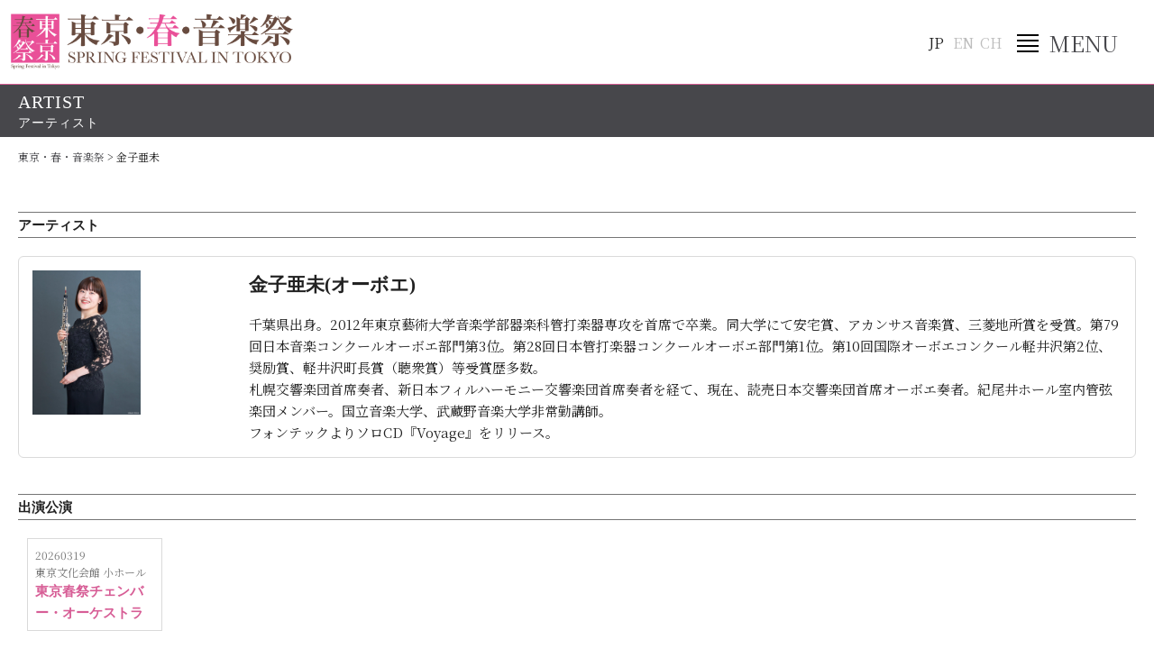

--- FILE ---
content_type: text/html; charset=UTF-8
request_url: https://www.tokyo-harusai.com/artist_profile/ami-kaneko/
body_size: 48508
content:
<!doctype html>
<html>

<head prefix="og: http://ogp.me/ns# fb: http://ogp.me/ns/fb#">
    <!--Google Tag Manager -->
    <!-- Google tag (gtag.js) -->
<script async src="https://www.googletagmanager.com/gtag/js?id=G-SEBJ63YYSB"></script>
<script>
  window.dataLayer = window.dataLayer || [];
  function gtag(){dataLayer.push(arguments);}
  gtag('js', new Date());

  gtag('config', 'G-SEBJ63YYSB');
</script>
    <meta charset="UTF-8">
    
    <!--    <meta name="viewport" content="width=device-width,initial-scale=1">-->
    <!--viewportをスマホとipadで切り分ける-->
    <script type="text/javascript">
        if ((navigator.userAgent.indexOf('iPhone') > 0) || navigator.userAgent.indexOf('iPod') > 0 || navigator
            .userAgent.indexOf('Android') > 0) {
            document.write('<meta name="viewport" content="width=device-width,user-scalable=yes">');
        } else {
            document.write('<meta name="viewport" content="width=device-width,initial-scale=1.0,user-scalable=yes">');
        }
    </script>


    <!--####################-->
    <!--META要素-->
    <!--####################-->
    <title>金子亜未 | 東京・春・音楽祭</title><meta name="description" content="桜咲く上野を舞台に東京の春の訪れを音楽で祝う、国内最大級のクラシック音楽の祭典。"><meta name="keywords" content="東京・春・音楽祭,クラシックコンサート,演奏会,上野公園,東京文化会館,美術館,博物館,桜,ワーグナー,合唱,バッハ,歌曲" />            <meta name="robots" content="index,follow" />
        <meta name="googlebot" content="index,follow" />
    
    <!--####################-->
    <!--特定のページをインデックスさせない場合-->
    <!--####################-->
    
    <!--####################-->
    <!--OpenGraph-->
    <!--####################-->
    <meta property="og:title" content="金子亜未"><meta property="og:description" content="桜咲く上野を舞台に東京の春の訪れを音楽で祝う、国内最大級のクラシック音楽の祭典。"><meta property="og:url" content="https://www.tokyo-harusai.com/artist_profile/ami-kaneko/">    <!--Twitter card-->
    <!--
    <meta name="twitter:card" content="summary" />
    <meta name="twitter:site" content="@xxxxxxx" />
    -->

    <!--OpenGraph （通常のdescriptionも同時に設定する）-->
    <meta property="og:type" content="website">
    <meta property="og:image" content="https://www.tokyo-harusai.com/wp/wp-content/themes/theme_harusai_2024/images/logo_opg.png">

    <meta property="og:site_name" content="東京・春・音楽祭">
    <meta property="og:locale" content="ja_JP" />
    <!--<meta property="fb:admins" content="ADMIN_ID">-->
    <!-- <meta property="fb:app_id" content="############"> -->
    <!--//OpenGraph-->

    <!--メニュー画像の先読み-->
    <link rel="preload" href="https://www.tokyo-harusai.com/wp/wp-content/themes/theme_harusai_2024/images/btn_menu_close.svg" as="image">

    <!--css（共通）-->
    <link rel="stylesheet" type="text/css" href="https://www.tokyo-harusai.com/wp/wp-content/themes/theme_harusai_2024/common/css/font-awesome.css" media="all">
    <link rel="stylesheet" type="text/css" href="https://www.tokyo-harusai.com/wp/wp-content/themes/theme_harusai_2024/common/css/default.min.css" media="all" />

    <!--script（共通）-->
    <script src="https://www.tokyo-harusai.com/wp/wp-content/themes/theme_harusai_2024/common/js/jquery-3.4.1.min.js"></script>
    <!-- <script src="https://www.tokyo-harusai.com/wp/wp-content/themes/theme_harusai_2024/common/js/jquery-1.9.1.min.js"></script> -->
    <script type="text/javascript" src="https://www.tokyo-harusai.com/wp/wp-content/themes/theme_harusai_2024/common/js/jquery.matchHeight.js"></script>
    <script type="text/javascript" src="https://www.tokyo-harusai.com/wp/wp-content/themes/theme_harusai_2024/common/js/footerFixed.js"></script>
    <script type="text/javascript" src="https://www.tokyo-harusai.com/wp/wp-content/themes/theme_harusai_2024/common/js/jquery.cookie.js"></script>
    <script type="text/javascript" src="https://www.tokyo-harusai.com/wp/wp-content/themes/theme_harusai_2024/common/js/ofi.min.js"></script>
    <script type="text/javascript" src="https://www.tokyo-harusai.com/wp/wp-content/themes/theme_harusai_2024/common/js/default.js"></script>

    <!--inview パララクス関連-->
    <script type="text/javascript" src="https://www.tokyo-harusai.com/wp/wp-content/themes/theme_harusai_2024/common/js/jquery.inview.min.js"></script>
    <link rel="stylesheet" type="text/css" href="https://www.tokyo-harusai.com/wp/wp-content/themes/theme_harusai_2024/common/css/parallax.min.css" media="all" />
    <script type="text/javascript" src="https://www.tokyo-harusai.com/wp/wp-content/themes/theme_harusai_2024/common/js/parallax.js"></script>

    <!--slick（共通）-->
    <script type="text/javascript" src="https://www.tokyo-harusai.com/wp/wp-content/themes/theme_harusai_2024/common/js/slick/slick.min.js"></script>
    <link href="https://www.tokyo-harusai.com/wp/wp-content/themes/theme_harusai_2024/common/js/slick/slick.css" rel="stylesheet">
    <link href="https://www.tokyo-harusai.com/wp/wp-content/themes/theme_harusai_2024/common/js/slick/slick-theme.css" rel="stylesheet">
    <!--fancybox（共通）-->
    <script type="text/javascript" src="https://www.tokyo-harusai.com/wp/wp-content/themes/theme_harusai_2024/common/js/fancybox/jquery.fancybox.min.js"></script>
    <link href="https://www.tokyo-harusai.com/wp/wp-content/themes/theme_harusai_2024/common/js/fancybox/jquery.fancybox.css" rel="stylesheet"><!-- ページ用個別ファイル-->
<!--ページごとのjs-->
     <!--ページごとのjs-->
     <script type="text/javascript" src="https://www.tokyo-harusai.com/wp/wp-content/themes/theme_harusai_2024/common/js/unit_subpage.js"></script>
    <!--ページごとのcss-->
    <link rel="stylesheet" type="text/css" href="https://www.tokyo-harusai.com/wp/wp-content/themes/theme_harusai_2024/common/css/unit_subpage.css" media="all" />
    
<!-- //ページ用個別ファイル-->
 
<!--必要があれば、要素記述-->

<!--//必要があれば、要素記述-->
<!--object-fit 対応-->
<!--[if IE]>
<script>
  objectFitImages('img.ofi');
</script>
<script type="text/javascript" src="https://www.tokyo-harusai.com/wp/wp-content/themes/theme_harusai_2024/common/js/ofi.min.js"></script>
<![endif]-->


<!--[if lt IE 9]>
<script type="text/javascript" src="https://www.tokyo-harusai.com/wp/wp-content/themes/theme_harusai_2024/common/js/html5shiv.js"></script>
<script type="text/javascript" src="https://www.tokyo-harusai.com/wp/wp-content/themes/theme_harusai_2024/common/js/selectivizr.js"></script>
<script type="text/javascript" src="https://www.tokyo-harusai.com/wp/wp-content/themes/theme_harusai_2024/common/js/respond.min.js"></script>
<script type="text/javascript" src="https://www.tokyo-harusai.com/wp/wp-content/themes/theme_harusai_2024/common/js/PIE_IE678.js"></script>

<![endif]-->
<!--PIE_IE9.jsで利用できるborder-image,背景グラデーションは利用しないので割愛--><meta name='robots' content='max-image-preview:large' />
	<style>img:is([sizes="auto" i], [sizes^="auto," i]) { contain-intrinsic-size: 3000px 1500px }</style>
	<script type="text/javascript">
/* <![CDATA[ */
window._wpemojiSettings = {"baseUrl":"https:\/\/s.w.org\/images\/core\/emoji\/15.0.3\/72x72\/","ext":".png","svgUrl":"https:\/\/s.w.org\/images\/core\/emoji\/15.0.3\/svg\/","svgExt":".svg","source":{"concatemoji":"https:\/\/www.tokyo-harusai.com\/wp\/wp-includes\/js\/wp-emoji-release.min.js?ver=6.7.4"}};
/*! This file is auto-generated */
!function(i,n){var o,s,e;function c(e){try{var t={supportTests:e,timestamp:(new Date).valueOf()};sessionStorage.setItem(o,JSON.stringify(t))}catch(e){}}function p(e,t,n){e.clearRect(0,0,e.canvas.width,e.canvas.height),e.fillText(t,0,0);var t=new Uint32Array(e.getImageData(0,0,e.canvas.width,e.canvas.height).data),r=(e.clearRect(0,0,e.canvas.width,e.canvas.height),e.fillText(n,0,0),new Uint32Array(e.getImageData(0,0,e.canvas.width,e.canvas.height).data));return t.every(function(e,t){return e===r[t]})}function u(e,t,n){switch(t){case"flag":return n(e,"\ud83c\udff3\ufe0f\u200d\u26a7\ufe0f","\ud83c\udff3\ufe0f\u200b\u26a7\ufe0f")?!1:!n(e,"\ud83c\uddfa\ud83c\uddf3","\ud83c\uddfa\u200b\ud83c\uddf3")&&!n(e,"\ud83c\udff4\udb40\udc67\udb40\udc62\udb40\udc65\udb40\udc6e\udb40\udc67\udb40\udc7f","\ud83c\udff4\u200b\udb40\udc67\u200b\udb40\udc62\u200b\udb40\udc65\u200b\udb40\udc6e\u200b\udb40\udc67\u200b\udb40\udc7f");case"emoji":return!n(e,"\ud83d\udc26\u200d\u2b1b","\ud83d\udc26\u200b\u2b1b")}return!1}function f(e,t,n){var r="undefined"!=typeof WorkerGlobalScope&&self instanceof WorkerGlobalScope?new OffscreenCanvas(300,150):i.createElement("canvas"),a=r.getContext("2d",{willReadFrequently:!0}),o=(a.textBaseline="top",a.font="600 32px Arial",{});return e.forEach(function(e){o[e]=t(a,e,n)}),o}function t(e){var t=i.createElement("script");t.src=e,t.defer=!0,i.head.appendChild(t)}"undefined"!=typeof Promise&&(o="wpEmojiSettingsSupports",s=["flag","emoji"],n.supports={everything:!0,everythingExceptFlag:!0},e=new Promise(function(e){i.addEventListener("DOMContentLoaded",e,{once:!0})}),new Promise(function(t){var n=function(){try{var e=JSON.parse(sessionStorage.getItem(o));if("object"==typeof e&&"number"==typeof e.timestamp&&(new Date).valueOf()<e.timestamp+604800&&"object"==typeof e.supportTests)return e.supportTests}catch(e){}return null}();if(!n){if("undefined"!=typeof Worker&&"undefined"!=typeof OffscreenCanvas&&"undefined"!=typeof URL&&URL.createObjectURL&&"undefined"!=typeof Blob)try{var e="postMessage("+f.toString()+"("+[JSON.stringify(s),u.toString(),p.toString()].join(",")+"));",r=new Blob([e],{type:"text/javascript"}),a=new Worker(URL.createObjectURL(r),{name:"wpTestEmojiSupports"});return void(a.onmessage=function(e){c(n=e.data),a.terminate(),t(n)})}catch(e){}c(n=f(s,u,p))}t(n)}).then(function(e){for(var t in e)n.supports[t]=e[t],n.supports.everything=n.supports.everything&&n.supports[t],"flag"!==t&&(n.supports.everythingExceptFlag=n.supports.everythingExceptFlag&&n.supports[t]);n.supports.everythingExceptFlag=n.supports.everythingExceptFlag&&!n.supports.flag,n.DOMReady=!1,n.readyCallback=function(){n.DOMReady=!0}}).then(function(){return e}).then(function(){var e;n.supports.everything||(n.readyCallback(),(e=n.source||{}).concatemoji?t(e.concatemoji):e.wpemoji&&e.twemoji&&(t(e.twemoji),t(e.wpemoji)))}))}((window,document),window._wpemojiSettings);
/* ]]> */
</script>
<style id='wp-emoji-styles-inline-css' type='text/css'>

	img.wp-smiley, img.emoji {
		display: inline !important;
		border: none !important;
		box-shadow: none !important;
		height: 1em !important;
		width: 1em !important;
		margin: 0 0.07em !important;
		vertical-align: -0.1em !important;
		background: none !important;
		padding: 0 !important;
	}
</style>
<link rel='stylesheet' id='wp-block-library-css' href='https://www.tokyo-harusai.com/wp/wp-includes/css/dist/block-library/style.min.css?ver=6.7.4' type='text/css' media='all' />
<style id='classic-theme-styles-inline-css' type='text/css'>
/*! This file is auto-generated */
.wp-block-button__link{color:#fff;background-color:#32373c;border-radius:9999px;box-shadow:none;text-decoration:none;padding:calc(.667em + 2px) calc(1.333em + 2px);font-size:1.125em}.wp-block-file__button{background:#32373c;color:#fff;text-decoration:none}
</style>
<style id='global-styles-inline-css' type='text/css'>
:root{--wp--preset--aspect-ratio--square: 1;--wp--preset--aspect-ratio--4-3: 4/3;--wp--preset--aspect-ratio--3-4: 3/4;--wp--preset--aspect-ratio--3-2: 3/2;--wp--preset--aspect-ratio--2-3: 2/3;--wp--preset--aspect-ratio--16-9: 16/9;--wp--preset--aspect-ratio--9-16: 9/16;--wp--preset--color--black: #000000;--wp--preset--color--cyan-bluish-gray: #abb8c3;--wp--preset--color--white: #ffffff;--wp--preset--color--pale-pink: #f78da7;--wp--preset--color--vivid-red: #cf2e2e;--wp--preset--color--luminous-vivid-orange: #ff6900;--wp--preset--color--luminous-vivid-amber: #fcb900;--wp--preset--color--light-green-cyan: #7bdcb5;--wp--preset--color--vivid-green-cyan: #00d084;--wp--preset--color--pale-cyan-blue: #8ed1fc;--wp--preset--color--vivid-cyan-blue: #0693e3;--wp--preset--color--vivid-purple: #9b51e0;--wp--preset--gradient--vivid-cyan-blue-to-vivid-purple: linear-gradient(135deg,rgba(6,147,227,1) 0%,rgb(155,81,224) 100%);--wp--preset--gradient--light-green-cyan-to-vivid-green-cyan: linear-gradient(135deg,rgb(122,220,180) 0%,rgb(0,208,130) 100%);--wp--preset--gradient--luminous-vivid-amber-to-luminous-vivid-orange: linear-gradient(135deg,rgba(252,185,0,1) 0%,rgba(255,105,0,1) 100%);--wp--preset--gradient--luminous-vivid-orange-to-vivid-red: linear-gradient(135deg,rgba(255,105,0,1) 0%,rgb(207,46,46) 100%);--wp--preset--gradient--very-light-gray-to-cyan-bluish-gray: linear-gradient(135deg,rgb(238,238,238) 0%,rgb(169,184,195) 100%);--wp--preset--gradient--cool-to-warm-spectrum: linear-gradient(135deg,rgb(74,234,220) 0%,rgb(151,120,209) 20%,rgb(207,42,186) 40%,rgb(238,44,130) 60%,rgb(251,105,98) 80%,rgb(254,248,76) 100%);--wp--preset--gradient--blush-light-purple: linear-gradient(135deg,rgb(255,206,236) 0%,rgb(152,150,240) 100%);--wp--preset--gradient--blush-bordeaux: linear-gradient(135deg,rgb(254,205,165) 0%,rgb(254,45,45) 50%,rgb(107,0,62) 100%);--wp--preset--gradient--luminous-dusk: linear-gradient(135deg,rgb(255,203,112) 0%,rgb(199,81,192) 50%,rgb(65,88,208) 100%);--wp--preset--gradient--pale-ocean: linear-gradient(135deg,rgb(255,245,203) 0%,rgb(182,227,212) 50%,rgb(51,167,181) 100%);--wp--preset--gradient--electric-grass: linear-gradient(135deg,rgb(202,248,128) 0%,rgb(113,206,126) 100%);--wp--preset--gradient--midnight: linear-gradient(135deg,rgb(2,3,129) 0%,rgb(40,116,252) 100%);--wp--preset--font-size--small: 13px;--wp--preset--font-size--medium: 20px;--wp--preset--font-size--large: 36px;--wp--preset--font-size--x-large: 42px;--wp--preset--spacing--20: 0.44rem;--wp--preset--spacing--30: 0.67rem;--wp--preset--spacing--40: 1rem;--wp--preset--spacing--50: 1.5rem;--wp--preset--spacing--60: 2.25rem;--wp--preset--spacing--70: 3.38rem;--wp--preset--spacing--80: 5.06rem;--wp--preset--shadow--natural: 6px 6px 9px rgba(0, 0, 0, 0.2);--wp--preset--shadow--deep: 12px 12px 50px rgba(0, 0, 0, 0.4);--wp--preset--shadow--sharp: 6px 6px 0px rgba(0, 0, 0, 0.2);--wp--preset--shadow--outlined: 6px 6px 0px -3px rgba(255, 255, 255, 1), 6px 6px rgba(0, 0, 0, 1);--wp--preset--shadow--crisp: 6px 6px 0px rgba(0, 0, 0, 1);}:where(.is-layout-flex){gap: 0.5em;}:where(.is-layout-grid){gap: 0.5em;}body .is-layout-flex{display: flex;}.is-layout-flex{flex-wrap: wrap;align-items: center;}.is-layout-flex > :is(*, div){margin: 0;}body .is-layout-grid{display: grid;}.is-layout-grid > :is(*, div){margin: 0;}:where(.wp-block-columns.is-layout-flex){gap: 2em;}:where(.wp-block-columns.is-layout-grid){gap: 2em;}:where(.wp-block-post-template.is-layout-flex){gap: 1.25em;}:where(.wp-block-post-template.is-layout-grid){gap: 1.25em;}.has-black-color{color: var(--wp--preset--color--black) !important;}.has-cyan-bluish-gray-color{color: var(--wp--preset--color--cyan-bluish-gray) !important;}.has-white-color{color: var(--wp--preset--color--white) !important;}.has-pale-pink-color{color: var(--wp--preset--color--pale-pink) !important;}.has-vivid-red-color{color: var(--wp--preset--color--vivid-red) !important;}.has-luminous-vivid-orange-color{color: var(--wp--preset--color--luminous-vivid-orange) !important;}.has-luminous-vivid-amber-color{color: var(--wp--preset--color--luminous-vivid-amber) !important;}.has-light-green-cyan-color{color: var(--wp--preset--color--light-green-cyan) !important;}.has-vivid-green-cyan-color{color: var(--wp--preset--color--vivid-green-cyan) !important;}.has-pale-cyan-blue-color{color: var(--wp--preset--color--pale-cyan-blue) !important;}.has-vivid-cyan-blue-color{color: var(--wp--preset--color--vivid-cyan-blue) !important;}.has-vivid-purple-color{color: var(--wp--preset--color--vivid-purple) !important;}.has-black-background-color{background-color: var(--wp--preset--color--black) !important;}.has-cyan-bluish-gray-background-color{background-color: var(--wp--preset--color--cyan-bluish-gray) !important;}.has-white-background-color{background-color: var(--wp--preset--color--white) !important;}.has-pale-pink-background-color{background-color: var(--wp--preset--color--pale-pink) !important;}.has-vivid-red-background-color{background-color: var(--wp--preset--color--vivid-red) !important;}.has-luminous-vivid-orange-background-color{background-color: var(--wp--preset--color--luminous-vivid-orange) !important;}.has-luminous-vivid-amber-background-color{background-color: var(--wp--preset--color--luminous-vivid-amber) !important;}.has-light-green-cyan-background-color{background-color: var(--wp--preset--color--light-green-cyan) !important;}.has-vivid-green-cyan-background-color{background-color: var(--wp--preset--color--vivid-green-cyan) !important;}.has-pale-cyan-blue-background-color{background-color: var(--wp--preset--color--pale-cyan-blue) !important;}.has-vivid-cyan-blue-background-color{background-color: var(--wp--preset--color--vivid-cyan-blue) !important;}.has-vivid-purple-background-color{background-color: var(--wp--preset--color--vivid-purple) !important;}.has-black-border-color{border-color: var(--wp--preset--color--black) !important;}.has-cyan-bluish-gray-border-color{border-color: var(--wp--preset--color--cyan-bluish-gray) !important;}.has-white-border-color{border-color: var(--wp--preset--color--white) !important;}.has-pale-pink-border-color{border-color: var(--wp--preset--color--pale-pink) !important;}.has-vivid-red-border-color{border-color: var(--wp--preset--color--vivid-red) !important;}.has-luminous-vivid-orange-border-color{border-color: var(--wp--preset--color--luminous-vivid-orange) !important;}.has-luminous-vivid-amber-border-color{border-color: var(--wp--preset--color--luminous-vivid-amber) !important;}.has-light-green-cyan-border-color{border-color: var(--wp--preset--color--light-green-cyan) !important;}.has-vivid-green-cyan-border-color{border-color: var(--wp--preset--color--vivid-green-cyan) !important;}.has-pale-cyan-blue-border-color{border-color: var(--wp--preset--color--pale-cyan-blue) !important;}.has-vivid-cyan-blue-border-color{border-color: var(--wp--preset--color--vivid-cyan-blue) !important;}.has-vivid-purple-border-color{border-color: var(--wp--preset--color--vivid-purple) !important;}.has-vivid-cyan-blue-to-vivid-purple-gradient-background{background: var(--wp--preset--gradient--vivid-cyan-blue-to-vivid-purple) !important;}.has-light-green-cyan-to-vivid-green-cyan-gradient-background{background: var(--wp--preset--gradient--light-green-cyan-to-vivid-green-cyan) !important;}.has-luminous-vivid-amber-to-luminous-vivid-orange-gradient-background{background: var(--wp--preset--gradient--luminous-vivid-amber-to-luminous-vivid-orange) !important;}.has-luminous-vivid-orange-to-vivid-red-gradient-background{background: var(--wp--preset--gradient--luminous-vivid-orange-to-vivid-red) !important;}.has-very-light-gray-to-cyan-bluish-gray-gradient-background{background: var(--wp--preset--gradient--very-light-gray-to-cyan-bluish-gray) !important;}.has-cool-to-warm-spectrum-gradient-background{background: var(--wp--preset--gradient--cool-to-warm-spectrum) !important;}.has-blush-light-purple-gradient-background{background: var(--wp--preset--gradient--blush-light-purple) !important;}.has-blush-bordeaux-gradient-background{background: var(--wp--preset--gradient--blush-bordeaux) !important;}.has-luminous-dusk-gradient-background{background: var(--wp--preset--gradient--luminous-dusk) !important;}.has-pale-ocean-gradient-background{background: var(--wp--preset--gradient--pale-ocean) !important;}.has-electric-grass-gradient-background{background: var(--wp--preset--gradient--electric-grass) !important;}.has-midnight-gradient-background{background: var(--wp--preset--gradient--midnight) !important;}.has-small-font-size{font-size: var(--wp--preset--font-size--small) !important;}.has-medium-font-size{font-size: var(--wp--preset--font-size--medium) !important;}.has-large-font-size{font-size: var(--wp--preset--font-size--large) !important;}.has-x-large-font-size{font-size: var(--wp--preset--font-size--x-large) !important;}
:where(.wp-block-post-template.is-layout-flex){gap: 1.25em;}:where(.wp-block-post-template.is-layout-grid){gap: 1.25em;}
:where(.wp-block-columns.is-layout-flex){gap: 2em;}:where(.wp-block-columns.is-layout-grid){gap: 2em;}
:root :where(.wp-block-pullquote){font-size: 1.5em;line-height: 1.6;}
</style>
<link rel='stylesheet' id='contact-form-7-css' href='https://www.tokyo-harusai.com/wp/wp-content/plugins/contact-form-7/includes/css/styles.css?ver=6.1.2' type='text/css' media='all' />
<link rel='stylesheet' id='contact-form-7-confirm-css' href='https://www.tokyo-harusai.com/wp/wp-content/plugins/contact-form-7-add-confirm/includes/css/styles.css?ver=5.1' type='text/css' media='all' />
<link rel='stylesheet' id='photection-style-css' href='https://www.tokyo-harusai.com/wp/wp-content/plugins/photection/public/resources/build/photection.css?ver=1.0.0' type='text/css' media='all' />
<style id='photection-style-inline-css' type='text/css'>

		img {
			-webkit-user-drag: none;
			user-drag: none;
			-webkit-touch-callout: none;
			-webkit-user-select: none;
			-moz-user-select: none;
			-ms-user-select: none;
			user-select: none; 
		}
</style>
<link rel='stylesheet' id='stripe-handler-ng-style-css' href='https://www.tokyo-harusai.com/wp/wp-content/plugins/stripe-payments/public/assets/css/public.css?ver=2.0.95' type='text/css' media='all' />
<link rel='stylesheet' id='wp-pagenavi-css' href='https://www.tokyo-harusai.com/wp/wp-content/plugins/wp-pagenavi/pagenavi-css.css?ver=2.70' type='text/css' media='all' />
<script type="text/javascript" src="https://www.tokyo-harusai.com/wp/wp-includes/js/jquery/jquery.min.js?ver=3.7.1" id="jquery-core-js"></script>
<script type="text/javascript" src="https://www.tokyo-harusai.com/wp/wp-includes/js/jquery/jquery-migrate.min.js?ver=3.4.1" id="jquery-migrate-js"></script>
<script type="text/javascript" id="gscp9299ajax.js7307-js-extra">
/* <![CDATA[ */
var wp_ajax = {"ajaxurl":"https:\/\/www.tokyo-harusai.com\/wp\/wp-admin\/admin-ajax.php","ajaxnonce":"81e4fea2b9"};
/* ]]> */
</script>
<script type="text/javascript" src="https://www.tokyo-harusai.com/wp/wp-content/plugins/get-stripe-customer-portal-lite/modules/js/ajax.js?ver=6.7.4" id="gscp9299ajax.js7307-js"></script>
<link rel="https://api.w.org/" href="https://www.tokyo-harusai.com/wp-json/" /><link rel="alternate" title="JSON" type="application/json" href="https://www.tokyo-harusai.com/wp-json/wp/v2/artist_profile/5645" /><link rel="EditURI" type="application/rsd+xml" title="RSD" href="https://www.tokyo-harusai.com/wp/xmlrpc.php?rsd" />
<meta name="generator" content="WordPress 6.7.4" />
<link rel="canonical" href="https://www.tokyo-harusai.com/artist_profile/ami-kaneko/" />
<link rel='shortlink' href='https://www.tokyo-harusai.com/?p=5645' />
<link rel="alternate" title="oEmbed (JSON)" type="application/json+oembed" href="https://www.tokyo-harusai.com/wp-json/oembed/1.0/embed?url=https%3A%2F%2Fwww.tokyo-harusai.com%2Fartist_profile%2Fami-kaneko%2F" />
<link rel="alternate" title="oEmbed (XML)" type="text/xml+oembed" href="https://www.tokyo-harusai.com/wp-json/oembed/1.0/embed?url=https%3A%2F%2Fwww.tokyo-harusai.com%2Fartist_profile%2Fami-kaneko%2F&#038;format=xml" />
</head>
<body id="program" class="subpage program jp_page">
<a name="pagetop" id="pagetop"></a>
<!--for Google Analytics-->
<!--for fb wiget-->
<div id="fb-root"></div>
<script async defer crossorigin="anonymous" src="https://connect.facebook.net/ja_JP/sdk.js#xfbml=1&version=v4.0&appId=126039947563601&autoLogAppEvents=1"></script><!--################-->
<!--ヘッダ-->
<!--################-->
<header id="header">
    <div class="site_logo"><a href="https://www.tokyo-harusai.com" title="東京・春・音楽祭 Spring Festival in Tokyo"><img src="https://www.tokyo-harusai.com/wp/wp-content/themes/theme_harusai_2024/images/logo_main.png" alt="東京・春・音楽祭 Spring Festival in Tokyo"></a></div>
    <div class="language_sw">
        <ul>
            <li class="flg_jp btn">JP</li>
            <li class="flg_en btn">EN</li>
            <li class="flg_ch btn">CH</li>
        </ul>
    </div>
    <div id="menu_switch"><span>MENU</span></div>
    <!--ナビ-->
    <nav class="nav_base">
    <div class="language_sw_sp">
        <ul>
            <li class="flg_jp btn">JP</li>
            <li class="flg_en btn">EN</li>
            <li class="flg_ch btn">CH</li>
        </ul>
    </div>
    <!--nav jp-->
    <ul class="jp">
        <li><a href="https://www.tokyo-harusai.com">ホーム</a></li>
        <li><a href="https://www.tokyo-harusai.com/news_jp/">ニュース</a></li>
        <li class="haschild"><div>プログラム</div>
            <ul>
            <li><a href="https://www.tokyo-harusai.com/program_list/?order=0" class="program_list">３月公演</a></li>
            <li><a href="https://www.tokyo-harusai.com/program_list/?order=1" class="program_list">４月公演</a></li>
             <!-- <li><a href="https://www.tokyo-harusai.com/for-kids-2025/" class="program_list">for Kids</a></li>
             <li><a href="https://www.tokyo-harusai.com/sakura/" class="program_list">桜の街の音楽会</a></li>
             <li><a href="https://www.tokyo-harusai.com/encore//" class="program_list">アンコール曲</a></li> -->
            </ul>
        </li>
        <!-- <li><a href="https://www.tokyo-harusai.com/program_list/?order=0">プログラム</a></li> -->
        <!-- <li class="nolink"><div>チケット</div></li> -->
        <!--開催期のチケット-->
        <li  class="haschild"><div>チケット</div>
            <ul>
                <li><a href="https://www.tokyo-harusai.com/ticket_general/">チケット</a></li>
                <li><a href="https://www.tokyo-harusai.com/ticket_general/online_ticket_service/">東京・春・音楽祭オンライン・チケットサービス</a></li>
                <li><a href="https://www.tokyo-harusai.com/ticket_general/presales/" style="margin-left:1.5em;">先行予約のご案内</a></li>
                <li><a href="https://www.tokyo-harusai.com/ticket_general/playguide/">その他プレイガイド</a></li>
                <!-- <li><a href="https://www.tokyo-harusai.com/ticket_general/live-streaming/">LIVE Streaming（配信）</a></li>
                <li><a href="https://www.tokyo-harusai.com/ticket_today/">当日券情報</a></li> -->
            </ul>
        </li>
        <!--//開催期のチケット-->
        <!--シーズンオフ期のチケット-->
        <!-- <li><a href="https://www.tokyo-harusai.com/ticket_general/">チケット</a></li> -->
        <!--//シーズンオフ期のチケット-->
        <li><a href="https://www.tokyo-harusai.com/venue_list/">会場案内＆上野情報</a></li>
        <li class="haschild"><div>東京・春・音楽祭について</div>
            <ul>
                <li><a href="https://www.tokyo-harusai.com/about_us/">東京・春・音楽祭について</a></li>
                <li><a href="https://www.tokyo-harusai.com/メッセージ/">実行委員長メッセージ</a></li>
                <li><a href="https://www.tokyo-harusai.com/about_us/outline/">開催概要</a></li>
                <li><a href="https://www.tokyo-harusai.com/about_us/history/">これまでの歩み</a></li>
                <li><a href="https://www.tokyo-harusai.com/about_us/committee/">実行委員会</a></li>
                <li><a href="https://www.tokyo-harusai.com/sanjo_index/">賛助会員のご案内</a></li>
                <li><a href="https://www.tokyo-harusai.com/20th/">２０周年アニバーサリーページ</a></li>
            </ul>
        </li>
        <li><a href="https://www.tokyo-harusai.com/support/">ご支援</a></li>
            <li class="haschild"><div>ハルサイジャーナル</div>
            <ul>
            <li><a href="https://www.tokyo-harusai.com/harusai_journal/">新着記事</a></li>
<li><a href="https://www.tokyo-harusai.com/journal_type/journal_wagner/">ワーグナー集</a></li>

<li><a href="https://www.tokyo-harusai.com/journal_type/journal_interview/">アーティスト・インタビュー</a></li>
<li><a href="https://www.tokyo-harusai.com/journal_type/journal_yokogao/">作曲家の横顔<span style="font-size:0.8em;">～脇道コラム集～</span></a></li>
<li><a href="https://www.tokyo-harusai.com/journal_type/journal_gassyo/">「合唱」が語るヨーロッパ史</a></li>
<li><a href="https://www.tokyo-harusai.com/journal_type/journal_youkosocomposer/">ようこそハルサイ<span style="font-size:0.8em;">～クラシック音楽入門～作曲家編</span></a></li>
<!-- <li><a href="https://www.tokyo-harusai.com/news/column_guide.html">ようこそハルサイ<span style="font-size:0.8em;">～クラシック音楽入門～</span></a></li> -->
<li><a href="https://www.tokyo-harusai.com/journal_type/journal_sekai/">ハルサイ的「世界街歩き」</a></li>
<li><a href="https://www.tokyo-harusai.com/journal_type/journal_ueno/">上野街歩き</a></li>
<li><a href="https://www.tokyo-harusai.com/journal_type/journal_uenoedo/">上野で見つける江戸</a></li>
<li><a href="https://www.tokyo-harusai.com/journal_type/journal_library/">春祭ライブラリー</a></li>
<!-- <li><a href="https://www.tokyo-harusai.com/journal_type/journal_zokufujimidiary/">続・ふじみダイアリー</a></li> -->
<!-- unit_nav unit_sidenav_journalに読み込む -->
<!-- <li><a href="https://www.tokyo-harusai.com/news/column_versus.html">ワーグナー vs 作曲家たち</a></li> -->            </ul>
        </li>
        <!-- <li><a href="https://www.tokyo-harusai.com/20th/">２０周年アニバーサリーページ</a></li> -->
        <li><a href="https://www.tokyo-harusai.com/for-kids-2025/">for Kids</a></li>
        <!-- <li><a href="https://www.tokyo-harusai.com/sakura/">桜の街の音楽会</a></li> -->
        <!-- <li><a href="https://www.tokyo-harusai.com/ondemand_list/">動画配信</a></li> -->
        <!-- <li><a href="https://forms.gle/ykgjSTyCSsxt1nVt6" target="_blank" rel="noopener">アンケート</a></li> -->
    </ul>
    <!--//nav jp-->
    <!--nav en-->
    <ul class="en">
        <li><a href="https://www.tokyo-harusai.com">HOME</a></li>
        <li><a href="https://www.tokyo-harusai.com/news_en/">NEWS</a></li>
        <li class="haschild"><div>PROGRAM</div>
            <ul>
            <li><a href="https://www.tokyo-harusai.com/program_list/?order=0" class="program_list">March</a></li>
            <li><a href="https://www.tokyo-harusai.com/program_list/?order=1" class="program_list">April</a></li>
            </ul>
        </li>
        <!-- <li><a href="https://www.tokyo-harusai.com/program_list/">PROGRAM</a></li> -->
        <!-- <li class="nolink"><div>TICKET</div></li> -->
        <!--開催期間のチケット（英語）-->
        <li  class="haschild"><div>TICKET</div>
            <ul>
                <li><a href="https://www.tokyo-harusai.com/ticket_general/">TICKET</a></li>
                <li><a href="https://www.tokyo-harusai.com/ticket_general/online_ticket_service/">Spring Festival in Tokyo Online Ticket Service</a></li>
                <li><a href="https://www.tokyo-harusai.com/ticket_general/presales/" style="margin-left:1.5em;">Presales</a></li>
                <li><a href="https://www.tokyo-harusai.com/ticket_general/playguide/">Other Ticket Offices</a></li>
                <!-- <li><a href="https://www.tokyo-harusai.com/ticket_general/live-streaming/">LIVE Streaming</a></li>
                <li><a href="https://www.tokyo-harusai.com/ticket_today/">当日券情報</a></li> -->
            </ul>
        </li>
        <!--//開催期間のチケット（英語）-->
        <!--オフシーズンのチケット（英語）-->
        <!-- <li><a href="https://www.tokyo-harusai.com/ticket_general/">TICKET</a></li> -->
        <!--//オフシーズンのチケット（英語）-->
        <li class="haschild"><div>MAP &amp; ACCESS</div>
            <ul>
                <li><a href="https://www.tokyo-harusai.com/venue_list/">Venue & Ueno Info</a></li>
                <!-- <li><a href="#">MAP &amp; ACCESS</a></li> -->
            </ul>
        </li>
        <li><a href="https://www.tokyo-harusai.com/for-kids-2025/">for Kids</a></li>
        <!-- <li><a href="https://www.tokyo-harusai.com/ondemand_list/">VIDEO STREAMING</a></li> -->
        <li class="haschild"><div>SPRING  FESTIVAL IN TOKYO</div>
            <ul>
                <li><a href="https://www.tokyo-harusai.com/about_us/">ABOUT US</a></li>
                <li><a href="https://www.tokyo-harusai.com/about_us/outline/">OUTLINE</a></li>
                <li><a href="https://www.tokyo-harusai.com/about_us/history/">HISTORY</a></li>
                <li><a href="https://www.tokyo-harusai.com/about_us/committee/">COMMITTEE</a></li>
                <li><a href="https://www.tokyo-harusai.com/sanjo_index/">INDIVIDUAL SPONSORSHIPS</a></li>
            </ul>
        </li>
    </ul>
    <!--//nav en-->
    <!--nav ch-->
    <ul class="ch">
        <li><a href="https://www.tokyo-harusai.com">主页</a></li>
        <li><a href="https://www.tokyo-harusai.com/news_en/">新闻</a></li>

        <!-- <li><a href="https://www.tokyo-harusai.com/ticket_general/">票务</a></li> -->
        <!-- <li class="nolink"><div>票务</div></li> -->
        <li><a href="https://www.tokyo-harusai.com/program_list/" target="_blank" rel="noopener">演出信息</a></li>
        <li><a href="https://www.tokyo-harusai.com/ticket_general/">票务</a></li> 
        <li class="haschild"><div>会场介绍</div>
            <ul>
                <li><a href="https://www.tokyo-harusai.com/venue_list/">会场</a></li>
                <!-- <li><a href="#">会场介绍</a></li> -->
            </ul>
        </li>
        <!-- <li class="haschild"><div>关于东京・春・音乐节</div>
            <ul>
                <li><a href="https://www.tokyo-harusai.com/message/">&#32452;&#22996;&#20250;&#22996;&#21592;&#38271;&#33268;&#36766;</a></li>
                <li><a href="/about_c/outline.html">&#20844;&#28436;&#27010;&#35201;</a></li>
                <li><a href="/about_c/archive.html">&#21382;&#23626;&#20844;&#28436;</a></li><li><a href="/about/gallery2018.html">&#24433;&#38598;</a></li>
            </ul>
        </li> -->
    </ul>
    <!--//nav ch-->

    <div class="hd_submenu">
        <!--//ページ内検索SP-->
        <!--コンタクト・プレス：日本語-->
        <div class="hd_contact_link jp">
            <a href="https://www.tokyo-harusai.com/press/" class="btn">プレスのみなさま</a>
            <a href="https://www.tokyo-harusai.com/contact/" class="btn">お問い合わせ</a>
            <a href="https://www.tokyo-harusai.com/faq_index/" class="btn">よくあるご質問</a>
            <a href="Javascript:void(0);" onclick="window.open('https://a15.hm-f.jp/index.php?action=R1&a=546&g=2&f=3&fa_code=7894464482ddbc07efffda0be3887028','mailmagazine','scrollbars=yes,width=550,height=300,resizable=1,left=10,top=10'); return false" class="btn">メルマガ登録</a>
        </div>
        <!--コンタクト：英語-->
        <div class="hd_contact_link en">
            <a href="https://www.tokyo-harusai.com/contact/" class="btn one_btn">CONTACT US</a>
        </div>
        <!--コンタクト：中国語-->
        <div class="hd_contact_link ch">
            <a href="https://www.tokyo-harusai.com/contact/" class="btn one_btn">问询</a>
        </div>
        <!--ページ内検索SP-->
        <form method="get" id="searchform" action="https://www.tokyo-harusai.com">
            <input type="text" name="s" id="s" placeholder="SEARCH"/>
            <button type="submit">検索する</button>
        </form>
    </div>
    <!--//hd_submenu-->
    <div class="menu_close_inbtn" id="menu_close_inbtn"><img src="https://www.tokyo-harusai.com/wp/wp-content/themes/theme_harusai_2024/images/btn_menu_close.svg" alt="CLOSE"></div>

</nav>    <!--//ナビ-->
    <!--スライドアップトップに戻るボタン-->
    <a href="#pagetop" id="scroller"><span class="nodisp">ページの先頭へ</span></a>
</header>
<!--//header-->

<article>

<!--################-->
<!--タイトル部分-->
<!--################-->
<h2 class="page_title">
    <div class="main_w">
        ARTIST
        <span class="jp">アーティスト</span>
    </div>
</h2>

<!--################-->
<!--パンくずリスト-->
<!--################-->
 <div id="breadcrumbs">
    <!-- Breadcrumb NavXT 7.4.1 -->
<span property="itemListElement" typeof="ListItem"><a property="item" typeof="WebPage" title="東京・春・音楽祭へ移動する" href="https://www.tokyo-harusai.com" class="home" ><span property="name">東京・春・音楽祭</span></a><meta property="position" content="1"></span> &gt; <span property="itemListElement" typeof="ListItem"><span property="name" class="post post-artist_profile current-item">金子亜未</span><meta property="url" content="https://www.tokyo-harusai.com/artist_profile/ami-kaneko/"><meta property="position" content="2"></span></div>
<!--################-->
<!--レフトカラム-->
<!--################-->
<div class="lauout_column" id="left_column">

<!--開催タイトル<h3 class="program_year">~</h3>を開催年度より表示-->

<div class="column_inner">

<!--###############-->
<!--アーティストプロフィール-->
<!--###############-->
<h5 class="midashi_detail jp">アーティスト</h5>
<h5 class="midashi_detail en_ch">ARTIST</h5>

<section class="aritist_profile">
    <!--アーティスト写真--->
    <div class="artist_ph_box">
    <img src="https://www.tokyo-harusai.com/wp/wp-content/uploads/2021/11/s_AmiKaneko.jpg" class="artist_ph">        </div>
    <!--//artist_ph_box-->

    <div class="artist_profile_box">
        <h3 class="artist_name jp">金子亜未<span">(オーボエ</span">)</h3><div class="artist_prof jp">千葉県出身。2012年東京藝術大学音楽学部器楽科管打楽器専攻を首席で卒業。同大学にて安宅賞、アカンサス音楽賞、三菱地所賞を受賞。第79回日本音楽コンクールオーボエ部門第3位。第28回日本管打楽器コンクールオーボエ部門第1位。第10回国際オーボエコンクール軽井沢第2位、奨励賞、軽井沢町長賞（聴衆賞）等受賞歴多数。<br />
札幌交響楽団首席奏者、新日本フィルハーモニー交響楽団首席奏者を経て、現在、読売日本交響楽団首席オーボエ奏者。紀尾井ホール室内管弦楽団メンバー。国立音楽大学、武蔵野音楽大学非常勤講師。<br />
フォンテックよりソロCD『Voyage』をリリース。</div>
        <h3 class="artist_name en_ch">Ami Kaneko<span">( Oboe)</span"></h3>        <!--more-->
                        <!--//morebox-->
        <!--website link-->
                <!--sns link-->
        <!--//sns link-->
        
    </div>
    <!--//artist_profile_box-->
</section>
<!--//aritist_profile-->

<!--###############-->
<!--出演公演-->
<!--###############-->
<h5 class="midashi_detail jp">出演公演</h5>
<h5 class="midashi_detail en_ch">PARTICIPATING PERFORMANCES</h5><section class="artist_performances"><a href="https://www.tokyo-harusai.com/program_info/2026_tokyo_harusai_chamber/" class="performance_link jp"><p class="date">20260319</p><p class="venue">東京文化会館 小ホール</p><h6 class="main_title">東京春祭チェンバー・オーケストラ</h6></a><a href="https://www.tokyo-harusai.com/program_info/2026_tokyo_harusai_chamber/" class="performance_link en_ch"><p class="date">20260319</p><p class="venue">Tokyo Bunka Kaikan, Recital Hall</p><h6 class="main_title">Tokyo-HARUSAI Chamber Orchestra</h6></a></section><!--//artist_performances-->
<!--facebook & twitter & print-->
<!-- facebook & twitter & print -->
<div class="sns_btn_box">
            <a href="https://twitter.com/share" class="twitter-share-button" style="vertical-align:bottom;" data-count="horizontal" data-via="tokyo_harusai" id="btn_twitter">Tweet</a><script type="text/javascript" src="//platform.twitter.com/widgets.js"></script>
            
            <div class="fb-like" data-href="/artist_profile/ami-kaneko/" data-width="" data-layout="button" data-action="like" data-size="small" data-show-faces="false" data-share="false"></div>

            
            <!-- <a href="#" class="link_print" onclick="window.print();return false;"><span> PRINT</span></a> -->
                        <a href="#" id="btn_print" class="link_print" onclick="window.print();ga('send','event','金子亜未','click','ページ内印刷ボタン');"><span> PRINT</span></a>
        </div>
        <!--// facebook & twitter & print -->
</div>
<!--//column_inner-->
</div>
<!--//left_column-->
<!--################-->
<!--ライトカラム-->
<!--################-->
<div class="lauout_column" id="right_column">
    <nav class="side_nav jp">
    <h4>プログラム</h4>
    <ul>
        <li><a href="https://www.tokyo-harusai.com/program_list/?order=0" class="program_list">2023年3月公演</a></li>
        <li><a href="https://www.tokyo-harusai.com/program_list/?order=1" class="program_list">2023年4月公演</a></li>
        <li><a href="https://www.tokyo-harusai.com/for-kids-2023/" class="program_list">東京春祭 for Kids</a></li>
        <li><a href="https://www.tokyo-harusai.com/sakura/" class="program_list">桜の街の音楽会</a></li>
        <li><a href="https://www.tokyo-harusai.com/global_wagner/" class="program_list">『グローバル・ワーグナー 』上映会</a></li>
        <li><a href="https://www.tokyo-harusai.com/2023_mobilemuseum/" class="program_list">東京・春・音楽祭 × モバイルミュージアム</a></li>

        <li><a href="https://www.tokyo-harusai.com/sound-walk/" class="program_list">Ellen Reid SOUNDWALK</a></li>
        <!-- <li><a href="https://www.tokyo-harusai.com/program_list/?order=2" class="program_list">2022年5月公演</a></li> -->
        <!-- <li><a href="https://www.tokyo-harusai.com/for-kids-2022" class="program_list">for Kids</a></li> -->
        <li class="linkbanner">
            <a href="https://www.tokyo-harusai.com/wp/wp-content/themes/theme_harusai_2024/files/harusai2023_03.pdf" target="_blank" rel="noopener" onClick="ga('send','event','program_list','click','総合パンフレットpdf閲覧');">
                <div class="icon_box">
                    <img src="https://www.tokyo-harusai.com/wp/wp-content/themes/theme_harusai_2024/images/icon_pdf.png" alt="pdf" class="icon">
                    <h5>東京春祭2023<br>
                        総合パンフレット(30.2MB)</h5>
                </div>
                <p>こちらから総合パンフレットをご覧いただけます。</p>
            </a>
        </li>
    </ul>
</nav>
<nav class="side_nav en_ch">
    <h4>PROGRAM</h4>
    <ul>
        <li><a href="https://www.tokyo-harusai.com/program_list/?order=0" class="program_list">March 2023</a></li>
        <li><a href="https://www.tokyo-harusai.com/program_list/?order=1" class="program_list">April 2023</a></li>
        <li><a href="https://www.tokyo-harusai.com/sound-walk/" class="program_list">Ellen Reid SOUNDWALK</a></li>
        <!-- <li><a href="https://www.tokyo-harusai.com/program_list/?order=2" class="program_list">May 2022</a></li> -->
    </ul>
</nav>
</div>
<!--//right_column-->


</article>

<!--################-->
<!--フッタ-->
<!--################-->
<footer id="footer">
    <!-- SNSへのリンク -->
    <div class="sns_link">
        <a class="youtube btn" href="https://www.youtube.com/user/tokyoHARUSAI" target="_blank" rel="noopener"><span class="nodisp">youtube</span></a>
        <a class="twitter btn" href="https://twitter.com/tokyo_harusai" target="_blank" rel="noopener"><span class="nodisp">x twitter</span></a>
        <a class="facebook btn" href="https://www.facebook.com/tokyoharusai/" target="_blank" rel="noopener"><span class="nodisp">facebook</span></a>
        <a class="instagram btn" href="https://www.instagram.com/springfestivalintokyo/" target="_blank" rel="noopener"><span class="nodisp">instagram</span></a>
        
    </div>
    <!-- privacy policyなどサブリンク -->
    <nav class="sub_nav">
        <ul>
            <li><a href="https://www.tokyo-harusai.com/privacy_policy/">プライバシーポリシー</a></li>
        </ul>
    </nav>
    <p class="copyright">© Copyright 2025 Spring Festival in Tokyo. All rights reserved.</p>
</footer><div id="photection" class="photection-modal">
	<div id="photection-message" class="photection__message-wrapper">
		<p class="photection__message">Copyrighted Image</p>
	</div>
</div>
<link rel='stylesheet' id='gscp9788front.css-css' href='https://www.tokyo-harusai.com/wp/wp-content/plugins/get-stripe-customer-portal-lite/modules/css/front.css?ver=6.7.4' type='text/css' media='all' />
<script type="text/javascript" src="https://www.tokyo-harusai.com/wp/wp-includes/js/dist/hooks.min.js?ver=4d63a3d491d11ffd8ac6" id="wp-hooks-js"></script>
<script type="text/javascript" src="https://www.tokyo-harusai.com/wp/wp-includes/js/dist/i18n.min.js?ver=5e580eb46a90c2b997e6" id="wp-i18n-js"></script>
<script type="text/javascript" id="wp-i18n-js-after">
/* <![CDATA[ */
wp.i18n.setLocaleData( { 'text direction\u0004ltr': [ 'ltr' ] } );
/* ]]> */
</script>
<script type="text/javascript" src="https://www.tokyo-harusai.com/wp/wp-content/plugins/contact-form-7/includes/swv/js/index.js?ver=6.1.2" id="swv-js"></script>
<script type="text/javascript" id="contact-form-7-js-translations">
/* <![CDATA[ */
( function( domain, translations ) {
	var localeData = translations.locale_data[ domain ] || translations.locale_data.messages;
	localeData[""].domain = domain;
	wp.i18n.setLocaleData( localeData, domain );
} )( "contact-form-7", {"translation-revision-date":"2025-09-30 07:44:19+0000","generator":"GlotPress\/4.0.1","domain":"messages","locale_data":{"messages":{"":{"domain":"messages","plural-forms":"nplurals=1; plural=0;","lang":"ja_JP"},"This contact form is placed in the wrong place.":["\u3053\u306e\u30b3\u30f3\u30bf\u30af\u30c8\u30d5\u30a9\u30fc\u30e0\u306f\u9593\u9055\u3063\u305f\u4f4d\u7f6e\u306b\u7f6e\u304b\u308c\u3066\u3044\u307e\u3059\u3002"],"Error:":["\u30a8\u30e9\u30fc:"]}},"comment":{"reference":"includes\/js\/index.js"}} );
/* ]]> */
</script>
<script type="text/javascript" id="contact-form-7-js-before">
/* <![CDATA[ */
var wpcf7 = {
    "api": {
        "root": "https:\/\/www.tokyo-harusai.com\/wp-json\/",
        "namespace": "contact-form-7\/v1"
    }
};
/* ]]> */
</script>
<script type="text/javascript" src="https://www.tokyo-harusai.com/wp/wp-content/plugins/contact-form-7/includes/js/index.js?ver=6.1.2" id="contact-form-7-js"></script>
<script type="text/javascript" src="https://www.tokyo-harusai.com/wp/wp-includes/js/jquery/jquery.form.min.js?ver=4.3.0" id="jquery-form-js"></script>
<script type="text/javascript" src="https://www.tokyo-harusai.com/wp/wp-content/plugins/contact-form-7-add-confirm/includes/js/scripts.js?ver=5.1" id="contact-form-7-confirm-js"></script>
<script type="text/javascript" src="https://www.tokyo-harusai.com/wp/wp-content/plugins/photection/public/resources/build/photection.js?ver=1.0.0" id="photection-js"></script>
<script type="text/javascript" id="stripe-handler-ng-js-extra">
/* <![CDATA[ */
var wpASPNG = {"iframeUrl":"https:\/\/www.tokyo-harusai.com\/asp-payment-box\/","ppSlug":"asp-payment-box","prefetch":"0","ckey":"255a6b1086c7643f061804c5c35b002f","aspDevMode":"1"};
/* ]]> */
</script>
<script type="text/javascript" src="https://www.tokyo-harusai.com/wp/wp-content/plugins/stripe-payments/public/assets/js/stripe-handler-ng.js?ver=2.0.95" id="stripe-handler-ng-js"></script>
</body>
</html>

--- FILE ---
content_type: image/svg+xml
request_url: https://www.tokyo-harusai.com/wp/wp-content/themes/theme_harusai_2024/images/icon_instagram_gray.svg
body_size: 3469
content:
<svg width="33" height="30" viewBox="0 0 33 30" fill="none" xmlns="http://www.w3.org/2000/svg">
<path d="M18.1705 0.00135731C19.3563 -0.00284302 20.5422 0.00815815 21.7276 0.0343574L22.0429 0.0448574C22.4069 0.0568574 22.766 0.0718573 23.1999 0.0898573C24.9289 0.164857 26.1086 0.416858 27.1438 0.787358C28.2163 1.16836 29.1198 1.68436 30.0233 2.51836C30.8494 3.26777 31.4887 4.17428 31.8969 5.17486C32.2983 6.13036 32.5713 7.22086 32.6525 8.81686C32.672 9.21586 32.6883 9.54886 32.7013 9.88486L32.711 10.1759C32.7399 11.2696 32.7524 12.3638 32.7484 13.4579L32.75 14.5769V16.5419C32.754 17.6365 32.7416 18.7311 32.7126 19.8254L32.7029 20.1164C32.6899 20.4524 32.6736 20.7839 32.6541 21.1844C32.5729 22.7804 32.2966 23.8694 31.8969 24.8249C31.4901 25.8265 30.8506 26.7338 30.0233 27.4829C29.2107 28.2453 28.2282 28.8355 27.1438 29.2124C26.1086 29.5829 24.9289 29.8349 23.1999 29.9099C22.766 29.9279 22.4069 29.9429 22.0429 29.9549L21.7276 29.9639C20.5422 29.9905 19.3563 30.002 18.1705 29.9984L16.9583 29.9999H14.8311C13.6453 30.0036 12.4595 29.9921 11.274 29.9654L10.9588 29.9564C10.573 29.9435 10.1873 29.9284 9.80177 29.9114C8.07277 29.8364 6.89302 29.5814 5.85627 29.2124C4.77188 28.8364 3.78966 28.2461 2.9784 27.4829C2.15135 26.7333 1.51139 25.8262 1.10315 24.8249C0.701772 23.8694 0.428772 22.7804 0.347522 21.1844C0.329424 20.8284 0.313174 20.4724 0.298772 20.1164L0.290647 19.8254C0.260688 18.7311 0.247145 17.6365 0.250022 16.5419V13.4579C0.245487 12.3638 0.257405 11.2697 0.285772 10.1759L0.297147 9.88486C0.310147 9.54886 0.326397 9.21586 0.345897 8.81686C0.427147 7.21936 0.700147 6.13186 1.10152 5.17486C1.51 4.17379 2.15121 3.26752 2.98002 2.51986C3.79073 1.75599 4.77233 1.16472 5.85627 0.787358C6.89302 0.416858 8.07115 0.164857 9.80177 0.0898573L10.9588 0.0448574L11.274 0.0373576C12.4589 0.00971678 13.6442 -0.00278456 14.8295 -0.000142579L18.1705 0.00135731ZM16.5 7.50136C15.4235 7.4873 14.3546 7.67089 13.3556 8.04146C12.3566 8.41202 11.4473 8.96218 10.6806 9.65994C9.91397 10.3577 9.30517 11.1892 8.88964 12.106C8.4741 13.0228 8.26012 14.0068 8.26012 15.0006C8.26012 15.9944 8.4741 16.9784 8.88964 17.8952C9.30517 18.8121 9.91397 19.6435 10.6806 20.3413C11.4473 21.039 12.3566 21.5892 13.3556 21.9598C14.3546 22.3303 15.4235 22.5139 16.5 22.4999C18.6549 22.4999 20.7215 21.7097 22.2453 20.3032C23.769 18.8966 24.625 16.989 24.625 14.9999C24.625 13.0107 23.769 11.1031 22.2453 9.69656C20.7215 8.29003 18.6549 7.50136 16.5 7.50136ZM16.5 10.5014C17.1476 10.4903 17.7911 10.5986 18.3928 10.8197C18.9946 11.0408 19.5426 11.3704 20.0048 11.7892C20.467 12.208 20.8342 12.7076 21.0849 13.2589C21.3356 13.8101 21.4647 14.402 21.4648 14.9998C21.4649 15.5977 21.336 16.1896 21.0855 16.7409C20.835 17.2923 20.468 17.792 20.0059 18.211C19.5439 18.6299 18.996 18.9597 18.3943 19.181C17.7926 19.4023 17.1492 19.5107 16.5016 19.4999C15.2087 19.4999 13.9687 19.0258 13.0545 18.1818C12.1403 17.3379 11.6266 16.1933 11.6266 14.9999C11.6266 13.8064 12.1403 12.6618 13.0545 11.8179C13.9687 10.974 15.2087 10.4999 16.5016 10.4999L16.5 10.5014ZM25.0313 5.25136C24.507 5.27073 24.0112 5.47658 23.6478 5.82581C23.2843 6.17505 23.0813 6.64056 23.0813 7.12486C23.0813 7.60916 23.2843 8.07467 23.6478 8.4239C24.0112 8.77313 24.507 8.97899 25.0313 8.99836C25.57 8.99836 26.0867 8.80081 26.4676 8.44918C26.8485 8.09755 27.0625 7.62064 27.0625 7.12336C27.0625 6.62608 26.8485 6.14916 26.4676 5.79753C26.0867 5.4459 25.57 5.24836 25.0313 5.24836V5.25136Z" fill="#47474B"/>
</svg>


--- FILE ---
content_type: image/svg+xml
request_url: https://www.tokyo-harusai.com/wp/wp-content/themes/theme_harusai_2024/images/btn_menu_close.svg
body_size: 315
content:
<svg width="32" height="32" viewBox="0 0 32 32" fill="none" xmlns="http://www.w3.org/2000/svg">
<path fill-rule="evenodd" clip-rule="evenodd" d="M16 14.5445L5.74665 6L4 7.45554L14.2534 16L4.00004 24.5445L5.74669 26L16 17.4556L26.2533 26L28 24.5445L17.7467 16L28 7.45555L26.2533 6L16 14.5445Z" fill="black"/>
</svg>


--- FILE ---
content_type: image/svg+xml
request_url: https://www.tokyo-harusai.com/wp/wp-content/themes/theme_harusai_2024/images/icon_x_gray.svg
body_size: 362
content:
<svg width="34" height="30" viewBox="0 0 34 30" fill="none" xmlns="http://www.w3.org/2000/svg">
<path d="M26.7764 0.692383H31.9897L20.5997 12.815L34 29.3078H23.5082L15.2915 19.3037L5.88767 29.3078H0.6715L12.8548 16.3409L0 0.693702H10.7582L18.1857 9.83775L26.7764 0.692383ZM24.9475 26.4031H27.8361L9.1885 3.44536H6.08883L24.9475 26.4031Z" fill="#47474B"/>
</svg>
